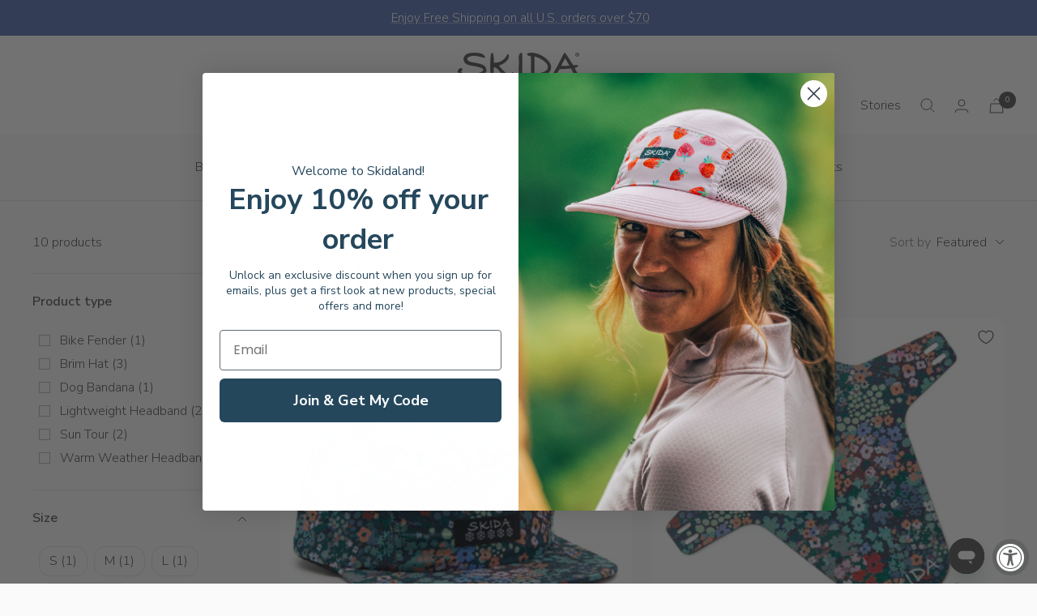

--- FILE ---
content_type: text/html; charset=utf-8
request_url: https://skida.com/tools/inSearch/open.js
body_size: -240
content:
{mode: 1}

--- FILE ---
content_type: text/javascript
request_url: https://skida.com/cdn/shop/t/54/assets/custom.js?v=167639537848865775061706542841
body_size: -671
content:
//# sourceMappingURL=/cdn/shop/t/54/assets/custom.js.map?v=167639537848865775061706542841
